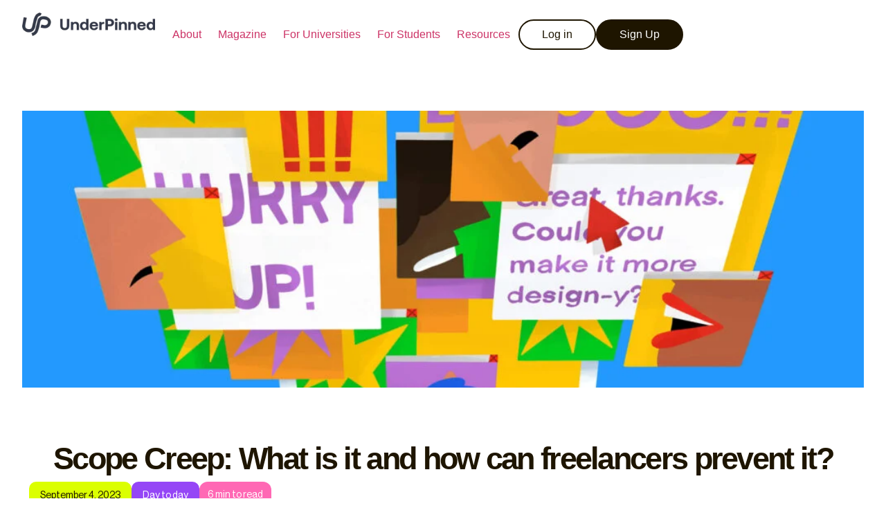

--- FILE ---
content_type: text/html; charset=UTF-8
request_url: https://underpinned.co/scope-creep-what-is-it-and-how-can-freelancers-prevent-it/
body_size: 25316
content:
<!doctype html><html lang="en-US"><head><script data-no-optimize="1">var litespeed_docref=sessionStorage.getItem("litespeed_docref");litespeed_docref&&(Object.defineProperty(document,"referrer",{get:function(){return litespeed_docref}}),sessionStorage.removeItem("litespeed_docref"));</script> <meta charset="UTF-8"><meta name="viewport" content="width=device-width, initial-scale=1"><link rel="profile" href="https://gmpg.org/xfn/11"><meta name='robots' content='index, follow, max-image-preview:large, max-snippet:-1, max-video-preview:-1' /><title>Scope Creep: What is it and how can freelancers prevent it? - Underpinned - Learn to freelance</title><meta name="description" content="As a freelancer, you pursue your passion for a living. While your latest project appeared promising, you&#039;ve noticed it becoming increasingly demanding, with added tasks and challenges." /><link rel="canonical" href="https://underpinned.co/scope-creep-what-is-it-and-how-can-freelancers-prevent-it/" /><meta property="og:locale" content="en_US" /><meta property="og:type" content="article" /><meta property="og:title" content="Scope Creep: What is it and how can freelancers prevent it? - Underpinned - Learn to freelance" /><meta property="og:description" content="As a freelancer, you pursue your passion for a living. While your latest project appeared promising, you&#039;ve noticed it becoming increasingly demanding, with added tasks and challenges." /><meta property="og:url" content="https://underpinned.co/scope-creep-what-is-it-and-how-can-freelancers-prevent-it/" /><meta property="og:site_name" content="Underpinned - Learn to freelance" /><meta property="article:publisher" content="https://facebook.com/UnderPinned/" /><meta property="article:published_time" content="2023-09-04T10:42:02+00:00" /><meta property="article:modified_time" content="2024-02-14T09:50:42+00:00" /><meta property="og:image" content="https://underpinned.co/wp-content/uploads/2023/09/Blog-Header.jpeg" /><meta property="og:image:width" content="2560" /><meta property="og:image:height" content="1440" /><meta property="og:image:type" content="image/jpeg" /><meta name="author" content="admin" /><meta name="twitter:card" content="summary_large_image" /><meta name="twitter:creator" content="@underpinnedapp" /><meta name="twitter:site" content="@underpinnedapp" /><meta name="twitter:label1" content="Written by" /><meta name="twitter:data1" content="admin" /><meta name="twitter:label2" content="Est. reading time" /><meta name="twitter:data2" content="7 minutes" /> <script type="application/ld+json" class="yoast-schema-graph">{"@context":"https://schema.org","@graph":[{"@type":"Article","@id":"https://underpinned.co/scope-creep-what-is-it-and-how-can-freelancers-prevent-it/#article","isPartOf":{"@id":"https://underpinned.co/scope-creep-what-is-it-and-how-can-freelancers-prevent-it/"},"author":{"name":"admin","@id":"https://underpinned.co/#/schema/person/2d927c233592f06abf989f5adcad0d2c"},"headline":"Scope Creep: What is it and how can freelancers prevent it?","datePublished":"2023-09-04T10:42:02+00:00","dateModified":"2024-02-14T09:50:42+00:00","mainEntityOfPage":{"@id":"https://underpinned.co/scope-creep-what-is-it-and-how-can-freelancers-prevent-it/"},"wordCount":1606,"publisher":{"@id":"https://underpinned.co/#organization"},"image":{"@id":"https://underpinned.co/scope-creep-what-is-it-and-how-can-freelancers-prevent-it/#primaryimage"},"thumbnailUrl":"https://underpinned.co/wp-content/uploads/2023/09/Blog-Header.jpeg","articleSection":["Day to day"],"inLanguage":"en-US"},{"@type":"WebPage","@id":"https://underpinned.co/scope-creep-what-is-it-and-how-can-freelancers-prevent-it/","url":"https://underpinned.co/scope-creep-what-is-it-and-how-can-freelancers-prevent-it/","name":"Scope Creep: What is it and how can freelancers prevent it? - Underpinned - Learn to freelance","isPartOf":{"@id":"https://underpinned.co/#website"},"primaryImageOfPage":{"@id":"https://underpinned.co/scope-creep-what-is-it-and-how-can-freelancers-prevent-it/#primaryimage"},"image":{"@id":"https://underpinned.co/scope-creep-what-is-it-and-how-can-freelancers-prevent-it/#primaryimage"},"thumbnailUrl":"https://underpinned.co/wp-content/uploads/2023/09/Blog-Header.jpeg","datePublished":"2023-09-04T10:42:02+00:00","dateModified":"2024-02-14T09:50:42+00:00","description":"As a freelancer, you pursue your passion for a living. While your latest project appeared promising, you've noticed it becoming increasingly demanding, with added tasks and challenges.","breadcrumb":{"@id":"https://underpinned.co/scope-creep-what-is-it-and-how-can-freelancers-prevent-it/#breadcrumb"},"inLanguage":"en-US","potentialAction":[{"@type":"ReadAction","target":["https://underpinned.co/scope-creep-what-is-it-and-how-can-freelancers-prevent-it/"]}]},{"@type":"ImageObject","inLanguage":"en-US","@id":"https://underpinned.co/scope-creep-what-is-it-and-how-can-freelancers-prevent-it/#primaryimage","url":"https://underpinned.co/wp-content/uploads/2023/09/Blog-Header.jpeg","contentUrl":"https://underpinned.co/wp-content/uploads/2023/09/Blog-Header.jpeg","width":2560,"height":1440},{"@type":"BreadcrumbList","@id":"https://underpinned.co/scope-creep-what-is-it-and-how-can-freelancers-prevent-it/#breadcrumb","itemListElement":[{"@type":"ListItem","position":1,"name":"Home","item":"https://underpinned.co/"},{"@type":"ListItem","position":2,"name":"Scope Creep: What is it and how can freelancers prevent it?"}]},{"@type":"WebSite","@id":"https://underpinned.co/#website","url":"https://underpinned.co/","name":"Underpinned - Learn to freelance","description":"","publisher":{"@id":"https://underpinned.co/#organization"},"potentialAction":[{"@type":"SearchAction","target":{"@type":"EntryPoint","urlTemplate":"https://underpinned.co/?s={search_term_string}"},"query-input":"required name=search_term_string"}],"inLanguage":"en-US"},{"@type":"Organization","@id":"https://underpinned.co/#organization","name":"Underpinned - Learn to freelance","url":"https://underpinned.co/","logo":{"@type":"ImageObject","inLanguage":"en-US","@id":"https://underpinned.co/#/schema/logo/image/","url":"https://underpinned.co/wp-content/uploads/2024/01/black_logo_up-1.webp","contentUrl":"https://underpinned.co/wp-content/uploads/2024/01/black_logo_up-1.webp","width":512,"height":102,"caption":"Underpinned - Learn to freelance"},"image":{"@id":"https://underpinned.co/#/schema/logo/image/"},"sameAs":["https://facebook.com/UnderPinned/","https://twitter.com/underpinnedapp","https://www.linkedin.com/company/underpinned","https://www.instagram.com/underpinnedapp/?hl=en"]},{"@type":"Person","@id":"https://underpinned.co/#/schema/person/2d927c233592f06abf989f5adcad0d2c","name":"admin","image":{"@type":"ImageObject","inLanguage":"en-US","@id":"https://underpinned.co/#/schema/person/image/","url":"https://underpinned.co/wp-content/litespeed/avatar/46b9952d6beb89e7fd85fa28da7c6c11.jpg?ver=1768467663","contentUrl":"https://underpinned.co/wp-content/litespeed/avatar/46b9952d6beb89e7fd85fa28da7c6c11.jpg?ver=1768467663","caption":"admin"},"url":"https://underpinned.co/author/admin/"}]}</script> <link rel="alternate" type="application/rss+xml" title="Underpinned - Learn to freelance &raquo; Feed" href="https://underpinned.co/feed/" /><link rel="alternate" type="application/rss+xml" title="Underpinned - Learn to freelance &raquo; Comments Feed" href="https://underpinned.co/comments/feed/" /><link rel="alternate" type="application/rss+xml" title="Underpinned - Learn to freelance &raquo; Scope Creep: What is it and how can freelancers prevent it? Comments Feed" href="https://underpinned.co/scope-creep-what-is-it-and-how-can-freelancers-prevent-it/feed/" /><link data-optimized="2" rel="stylesheet" href="https://underpinned.co/wp-content/litespeed/css/3e034738e96bbd7170db24874b587fb8.css?ver=e11bd" /><link rel="preload" as="image" href="https://underpinned.co/wp-content/uploads/2024/01/black_logo_up-1.webp"><link rel="preload" as="image" href="https://underpinned.co/wp-content/uploads/2023/09/Blog-Header-1024x576.jpeg.webp"><link rel="preload" as="image" href="https://underpinned.co/wp-content/uploads/2024/01/black_logo_up-1.webp"><link rel="preload" as="image" href="https://underpinned.co/wp-content/uploads/2024/01/black_logo_up-1.webp"><link rel="preconnect" href="https://fonts.gstatic.com/" crossorigin><script type="litespeed/javascript" data-src="https://underpinned.co/wp-includes/js/jquery/jquery.min.js" id="jquery-core-js"></script> <link rel="https://api.w.org/" href="https://underpinned.co/wp-json/" /><link rel="alternate" type="application/json" href="https://underpinned.co/wp-json/wp/v2/posts/9476" /><link rel="EditURI" type="application/rsd+xml" title="RSD" href="https://underpinned.co/xmlrpc.php?rsd" /><meta name="generator" content="WordPress 6.4.7" /><link rel='shortlink' href='https://underpinned.co/?p=9476' /><link rel="alternate" type="application/json+oembed" href="https://underpinned.co/wp-json/oembed/1.0/embed?url=https%3A%2F%2Funderpinned.co%2Fscope-creep-what-is-it-and-how-can-freelancers-prevent-it%2F" /><link rel="alternate" type="text/xml+oembed" href="https://underpinned.co/wp-json/oembed/1.0/embed?url=https%3A%2F%2Funderpinned.co%2Fscope-creep-what-is-it-and-how-can-freelancers-prevent-it%2F&#038;format=xml" /><meta name="generator" content="Site Kit by Google 1.121.0" /><meta name="bmi-version" content="1.4.3" /><meta name="description" content="You&#039;re a freelancer, making a living doing what you love. You&#039;ve landed a project that seems promising, but the longer it goes on, the more you feel you’re doing extra work."><meta name="generator" content="Elementor 3.19.2; features: e_optimized_assets_loading, e_optimized_css_loading, e_font_icon_svg, additional_custom_breakpoints, block_editor_assets_optimize, e_image_loading_optimization; settings: css_print_method-external, google_font-enabled, font_display-swap"><link rel="icon" href="https://underpinned.co/wp-content/uploads/2024/01/cropped-logo_black_io-32x32-1.png" sizes="32x32" /><link rel="icon" href="https://underpinned.co/wp-content/uploads/2024/01/cropped-logo_black_io-32x32-1.png" sizes="192x192" /><link rel="apple-touch-icon" href="https://underpinned.co/wp-content/uploads/2024/01/cropped-logo_black_io-32x32-1.png" /><meta name="msapplication-TileImage" content="https://underpinned.co/wp-content/uploads/2024/01/cropped-logo_black_io-32x32-1.png" /><style id="wp-custom-css">#elementor-popup-modal-9581 {
    position: fixed !important;
    background: #fff !important;
    top: 0 !important;
    left: 0 !important;
    bottom: 0 !important;
    right: 0 !important;
    height: 100dvh !important;
    width: 100% !important;
    z-index: 999 !important;
}

#elementor-popup-modal-9581  .dialog-lightbox-close-button {
    position: absolute !important;
    right: 20px !important;
    top: 20px !important;
    z-index:  99 !important;
    color: #121212 !important;
}


#elementor-popup-modal-9581 .dialog-lightbox-close-button svg {
        width: 32px !important;
    height: 32px !important;
}</style></head><body class="post-template-default single single-post postid-9476 single-format-standard elementor-default elementor-kit-9576 elementor-page-9586"><a class="skip-link screen-reader-text" href="#content">Skip to content</a><div data-elementor-type="header" data-elementor-id="9549" class="elementor elementor-9549 elementor-location-header" data-elementor-post-type="elementor_library"><div class="elementor-element elementor-element-2122dded main-navigation e-flex e-con-boxed e-con e-parent" data-id="2122dded" data-element_type="container" data-settings="{&quot;content_width&quot;:&quot;boxed&quot;}" data-core-v316-plus="true"><div class="e-con-inner"><div class="elementor-element elementor-element-52aa974c e-con-full e-flex e-con e-child" data-id="52aa974c" data-element_type="container" data-settings="{&quot;content_width&quot;:&quot;full&quot;}"><div class="elementor-element elementor-element-4134e901 elementor-widget elementor-widget-image" data-id="4134e901" data-element_type="widget" data-widget_type="image.default"><div class="elementor-widget-container">
<a href="https://underpinned.co">
<img fetchpriority="high" width="512" height="102" src="https://underpinned.co/wp-content/uploads/2024/01/black_logo_up-1.webp" class="attachment-large size-large wp-image-9553" alt="up_logo" srcset="https://underpinned.co/wp-content/uploads/2024/01/black_logo_up-1.webp 512w, https://underpinned.co/wp-content/uploads/2024/01/black_logo_up-1-300x60.webp 300w" sizes="(max-width: 512px) 100vw, 512px" decoding="sync"/>								</a></div></div><div class="elementor-element elementor-element-69813e16 elementor-tablet-align-center elementor-hidden-desktop elementor-widget elementor-widget-button" data-id="69813e16" data-element_type="widget" data-widget_type="button.default"><div class="elementor-widget-container"><div class="elementor-button-wrapper">
<a class="elementor-button elementor-button-link elementor-size-xs" href="#elementor-action%3Aaction%3Dpopup%3Aopen%26settings%3DeyJpZCI6Ijk1ODEiLCJ0b2dnbGUiOmZhbHNlfQ%3D%3D">
<span class="elementor-button-content-wrapper">
<span class="elementor-button-icon elementor-align-icon-left">
<svg aria-hidden="true" class="e-font-icon-svg e-fas-bars" viewBox="0 0 448 512" xmlns="http://www.w3.org/2000/svg"><path d="M16 132h416c8.837 0 16-7.163 16-16V76c0-8.837-7.163-16-16-16H16C7.163 60 0 67.163 0 76v40c0 8.837 7.163 16 16 16zm0 160h416c8.837 0 16-7.163 16-16v-40c0-8.837-7.163-16-16-16H16c-8.837 0-16 7.163-16 16v40c0 8.837 7.163 16 16 16zm0 160h416c8.837 0 16-7.163 16-16v-40c0-8.837-7.163-16-16-16H16c-8.837 0-16 7.163-16 16v40c0 8.837 7.163 16 16 16z"></path></svg>			</span>
<span class="elementor-button-text"></span>
</span>
</a></div></div></div></div><div class="elementor-element elementor-element-6597813a elementor-hidden-tablet elementor-hidden-mobile e-con-full e-flex e-con e-child" data-id="6597813a" data-element_type="container" data-settings="{&quot;content_width&quot;:&quot;full&quot;}"><div class="elementor-element elementor-element-6ffacbbe elementor-nav-menu__align-end elementor-nav-menu--stretch main-menu elementor-hidden-tablet elementor-hidden-mobile elementor-nav-menu--dropdown-tablet elementor-nav-menu__text-align-aside elementor-nav-menu--toggle elementor-nav-menu--burger elementor-widget elementor-widget-nav-menu" data-id="6ffacbbe" data-element_type="widget" data-settings="{&quot;full_width&quot;:&quot;stretch&quot;,&quot;layout&quot;:&quot;horizontal&quot;,&quot;submenu_icon&quot;:{&quot;value&quot;:&quot;&lt;svg class=\&quot;e-font-icon-svg e-fas-caret-down\&quot; viewBox=\&quot;0 0 320 512\&quot; xmlns=\&quot;http:\/\/www.w3.org\/2000\/svg\&quot;&gt;&lt;path d=\&quot;M31.3 192h257.3c17.8 0 26.7 21.5 14.1 34.1L174.1 354.8c-7.8 7.8-20.5 7.8-28.3 0L17.2 226.1C4.6 213.5 13.5 192 31.3 192z\&quot;&gt;&lt;\/path&gt;&lt;\/svg&gt;&quot;,&quot;library&quot;:&quot;fa-solid&quot;},&quot;toggle&quot;:&quot;burger&quot;}" data-widget_type="nav-menu.default"><div class="elementor-widget-container"><nav class="elementor-nav-menu--main elementor-nav-menu__container elementor-nav-menu--layout-horizontal e--pointer-underline e--animation-grow"><ul id="menu-1-6ffacbbe" class="elementor-nav-menu"><li class="menu-item menu-item-type-post_type menu-item-object-page menu-item-9858"><a href="https://underpinned.co/about/" class="elementor-item">About</a></li><li class="menu-item menu-item-type-post_type menu-item-object-page menu-item-10237"><a href="https://underpinned.co/magazine/" class="elementor-item">Magazine</a></li><li class="menu-item menu-item-type-custom menu-item-object-custom menu-item-has-children menu-item-9860"><a href="#" class="elementor-item elementor-item-anchor">For Universities</a><ul class="sub-menu elementor-nav-menu--dropdown"><li class="menu-item menu-item-type-post_type menu-item-object-page menu-item-9857"><a href="https://underpinned.co/overview/" class="elementor-sub-item">Overview</a></li><li class="menu-item menu-item-type-post_type menu-item-object-page menu-item-9855"><a href="https://underpinned.co/resources/" class="elementor-sub-item">Resources</a></li></ul></li><li class="menu-item menu-item-type-post_type menu-item-object-page menu-item-9856"><a href="https://underpinned.co/for-students/" class="elementor-item">For Students</a></li><li class="menu-item menu-item-type-post_type menu-item-object-page menu-item-9859"><a href="https://underpinned.co/resources-2/" class="elementor-item">Resources</a></li></ul></nav><div class="elementor-menu-toggle" role="button" tabindex="0" aria-label="Menu Toggle" aria-expanded="false">
<svg aria-hidden="true" role="presentation" class="elementor-menu-toggle__icon--open e-font-icon-svg e-eicon-menu-bar" viewBox="0 0 1000 1000" xmlns="http://www.w3.org/2000/svg"><path d="M104 333H896C929 333 958 304 958 271S929 208 896 208H104C71 208 42 237 42 271S71 333 104 333ZM104 583H896C929 583 958 554 958 521S929 458 896 458H104C71 458 42 487 42 521S71 583 104 583ZM104 833H896C929 833 958 804 958 771S929 708 896 708H104C71 708 42 737 42 771S71 833 104 833Z"></path></svg><svg aria-hidden="true" role="presentation" class="elementor-menu-toggle__icon--close e-font-icon-svg e-eicon-close" viewBox="0 0 1000 1000" xmlns="http://www.w3.org/2000/svg"><path d="M742 167L500 408 258 167C246 154 233 150 217 150 196 150 179 158 167 167 154 179 150 196 150 212 150 229 154 242 171 254L408 500 167 742C138 771 138 800 167 829 196 858 225 858 254 829L496 587 738 829C750 842 767 846 783 846 800 846 817 842 829 829 842 817 846 804 846 783 846 767 842 750 829 737L588 500 833 258C863 229 863 200 833 171 804 137 775 137 742 167Z"></path></svg>			<span class="elementor-screen-only">Menu</span></div><nav class="elementor-nav-menu--dropdown elementor-nav-menu__container" aria-hidden="true"><ul id="menu-2-6ffacbbe" class="elementor-nav-menu"><li class="menu-item menu-item-type-post_type menu-item-object-page menu-item-9858"><a href="https://underpinned.co/about/" class="elementor-item" tabindex="-1">About</a></li><li class="menu-item menu-item-type-post_type menu-item-object-page menu-item-10237"><a href="https://underpinned.co/magazine/" class="elementor-item" tabindex="-1">Magazine</a></li><li class="menu-item menu-item-type-custom menu-item-object-custom menu-item-has-children menu-item-9860"><a href="#" class="elementor-item elementor-item-anchor" tabindex="-1">For Universities</a><ul class="sub-menu elementor-nav-menu--dropdown"><li class="menu-item menu-item-type-post_type menu-item-object-page menu-item-9857"><a href="https://underpinned.co/overview/" class="elementor-sub-item" tabindex="-1">Overview</a></li><li class="menu-item menu-item-type-post_type menu-item-object-page menu-item-9855"><a href="https://underpinned.co/resources/" class="elementor-sub-item" tabindex="-1">Resources</a></li></ul></li><li class="menu-item menu-item-type-post_type menu-item-object-page menu-item-9856"><a href="https://underpinned.co/for-students/" class="elementor-item" tabindex="-1">For Students</a></li><li class="menu-item menu-item-type-post_type menu-item-object-page menu-item-9859"><a href="https://underpinned.co/resources-2/" class="elementor-item" tabindex="-1">Resources</a></li></ul></nav></div></div><div class="elementor-element elementor-element-fafd11b e-con-full elementor-hidden-tablet elementor-hidden-mobile e-flex e-con e-child" data-id="fafd11b" data-element_type="container" data-settings="{&quot;content_width&quot;:&quot;full&quot;}"><div class="elementor-element elementor-element-6e15788a elementor-hidden-mobile elementor-hidden-tablet elementor-widget elementor-widget-button" data-id="6e15788a" data-element_type="widget" data-widget_type="button.default"><div class="elementor-widget-container"><div class="elementor-button-wrapper">
<a class="elementor-button elementor-button-link elementor-size-md" href="https://app.underpinned.com/login">
<span class="elementor-button-content-wrapper">
<span class="elementor-button-text">Log in</span>
</span>
</a></div></div></div><div class="elementor-element elementor-element-6d46193a elementor-hidden-tablet elementor-hidden-mobile elementor-widget__width-initial elementor-widget elementor-widget-button" data-id="6d46193a" data-element_type="widget" data-widget_type="button.default"><div class="elementor-widget-container"><div class="elementor-button-wrapper">
<a class="elementor-button elementor-button-link elementor-size-md" href="https://app.underpinned.com/register">
<span class="elementor-button-content-wrapper">
<span class="elementor-button-text">Sign Up</span>
</span>
</a></div></div></div></div></div></div></div></div><div data-elementor-type="single-post" data-elementor-id="9586" class="elementor elementor-9586 elementor-location-single post-9476 post type-post status-publish format-standard has-post-thumbnail hentry category-day-to-day" data-elementor-post-type="elementor_library"><div class="elementor-element elementor-element-37cc2402 e-flex e-con-boxed e-con e-parent" data-id="37cc2402" data-element_type="container" data-settings="{&quot;content_width&quot;:&quot;boxed&quot;}" data-core-v316-plus="true"><div class="e-con-inner"><div class="elementor-element elementor-element-3823c171 elementor-widget elementor-widget-theme-post-featured-image elementor-widget-image" data-id="3823c171" data-element_type="widget" data-widget_type="theme-post-featured-image.default"><div class="elementor-widget-container">
<img width="800" height="450" src="https://underpinned.co/wp-content/uploads/2023/09/Blog-Header-1024x576.jpeg.webp" class="attachment-large size-large wp-image-9477" alt="" srcset="https://underpinned.co/wp-content/uploads/2023/09/Blog-Header-1024x576.jpeg.webp 1024w, https://underpinned.co/wp-content/uploads/2023/09/Blog-Header-300x169.jpeg.webp 300w, https://underpinned.co/wp-content/uploads/2023/09/Blog-Header-768x432.jpeg.webp 768w, https://underpinned.co/wp-content/uploads/2023/09/Blog-Header-1536x864.jpeg.webp 1536w, https://underpinned.co/wp-content/uploads/2023/09/Blog-Header-2048x1152.jpeg.webp 2048w" sizes="(max-width: 800px) 100vw, 800px" fetchpriority="high" decoding="sync"/></div></div></div></div><div class="elementor-element elementor-element-1cccd3e4 e-flex e-con-boxed e-con e-parent" data-id="1cccd3e4" data-element_type="container" data-settings="{&quot;content_width&quot;:&quot;boxed&quot;}" data-core-v316-plus="true"><div class="e-con-inner"><div class="elementor-element elementor-element-4f54d68a elementor-widget elementor-widget-theme-post-title elementor-page-title elementor-widget-heading" data-id="4f54d68a" data-element_type="widget" data-widget_type="theme-post-title.default"><div class="elementor-widget-container"><h1 class="elementor-heading-title elementor-size-default">Scope Creep: What is it and how can freelancers prevent it?</h1></div></div><div class="elementor-element elementor-element-2c387b1e e-con-full e-flex e-con e-child" data-id="2c387b1e" data-element_type="container" data-settings="{&quot;content_width&quot;:&quot;full&quot;}"><div class="elementor-element elementor-element-28ce94e5 date elementor-widget elementor-widget-post-info" data-id="28ce94e5" data-element_type="widget" data-widget_type="post-info.default"><div class="elementor-widget-container"><ul class="elementor-inline-items elementor-icon-list-items elementor-post-info"><li class="elementor-icon-list-item elementor-repeater-item-cf20221 elementor-inline-item" itemprop="datePublished">
<a href="https://underpinned.co/2023/09/04/">
<span class="elementor-icon-list-text elementor-post-info__item elementor-post-info__item--type-date">
September 4, 2023					</span>
</a></li></ul></div></div><div class="elementor-element elementor-element-5353e70a tags elementor-widget elementor-widget-post-info" data-id="5353e70a" data-element_type="widget" data-widget_type="post-info.default"><div class="elementor-widget-container"><ul class="elementor-inline-items elementor-icon-list-items elementor-post-info"><li class="elementor-icon-list-item elementor-repeater-item-cf20221 elementor-inline-item" itemprop="about">
<span class="elementor-icon-list-text elementor-post-info__item elementor-post-info__item--type-terms">
<span class="elementor-post-info__terms-list">
<span class="elementor-post-info__terms-list-item">Day to day</span>				</span>
</span></li></ul></div></div><div class="elementor-element elementor-element-132f0ea reading-time-1 elementor-widget elementor-widget-shortcode" data-id="132f0ea" data-element_type="widget" data-widget_type="shortcode.default"><div class="elementor-widget-container"><div class="elementor-shortcode"><span class="span-reading-time rt-reading-time"><span class="rt-label rt-prefix"></span> <span class="rt-time"> 6</span> <span class="rt-label rt-postfix"></span></span> min to read</div></div></div></div></div></div><div class="elementor-element elementor-element-2b4ad23b e-flex e-con-boxed e-con e-parent" data-id="2b4ad23b" data-element_type="container" data-settings="{&quot;content_width&quot;:&quot;boxed&quot;}" data-core-v316-plus="true"><div class="e-con-inner"><div class="elementor-element elementor-element-94feb3a elementor-widget elementor-widget-theme-post-content" data-id="94feb3a" data-element_type="widget" data-widget_type="theme-post-content.default"><div class="elementor-widget-container"><p>You&#8217;re a freelancer, making a living doing what you love. You&#8217;ve landed a project that seems promising, but the longer it goes on, the more you feel you’re doing extra work. The client is asking for a little more here, a little more there until suddenly you’re not even making a profit on the project. And you don’t want to say ‘no’ because you want to keep the client, and do whatever it takes to keep them happy.&nbsp;</p><p>Sound familiar? This is the very definition of scope creep (literally, the slow, almost imperceptible creeping growth of your original project scope). Scope creep costs the average UK freelancer approximately £8,000 per year—though we suspect it’s much higher for newer freelancers. But fear not! By learning to identify the signs, communicate effectively, and establish clear project scopes, you can maintain control, stay profitable, and keep your client relationships positive. Get ready to take charge of your freelance journey and protect what matters most: your sanity and profits.</p><div style="color:#0369a1;background-color:#e0f2fe" class="wp-block-roelmagdaleno-callout-block has-text-color has-background"><div><p><strong><em>Note for new freelancers: </em></strong><em>A scope, or scope of work, is a detailed list of everything that is included in the project. It is what the client approves and agrees to by signature (along with a contract). It should not change once the project begins—read on to find out why.</em></p></div></div><p></p><h5 class="wp-block-heading">The True Cost of Scope Creep</h5><p>While it&#8217;s easy to get caught up in the excitement of a new project, it&#8217;s crucial for freelancers to understand the true cost of scope creep. Scope creep goes beyond the obvious drain on time and resources, it also has a significant impact on your mental health and (almost more importantly sometimes) your profits.&nbsp;</p><p>As freelancers, our time is valuable, and when clients continually add new requirements to a project, it can feel like a never-ending battle to keep up. This constant pressure can lead to increased stress, burnout, and a decline in the quality of your work. Not only does this impact your personal life, but it can also tarnish your professional reputation, making it harder to attract future clients.</p><p>Another often overlooked cost of scope creep is the strain it puts on your profitability. As the client&#8217;s demands expand, so does the amount of work you&#8217;re expected to deliver. Yet, these additional tasks are frequently unpaid. The result? Your profits dwindle as you put in more hours without receiving proper compensation. This can lead to financial instability and frustration, ultimately hindering your ability to grow your business and achieve your long-term goals.</p><p>Moreover, scope creep can also impact your ability to take on new projects by eating into your time and resources. As the workload increases due to scope creep, you may find yourself unable to take on new clients or complete other projects. This not only limits your earning potential but also prevents you from diversifying your portfolio and expanding your expertise.</p><h5 class="wp-block-heading"><strong>Spotting the Signs of Scope Creep</strong></h5><p>In order to prevent scope creep, it is crucial to be able to identify the early warning signs. One of the most obvious indicators is when a project starts to grow in complexity or expands beyond the originally agreed-upon scope. This can happen when clients request additional deliverables, features, or changes that were not part of the original scope.&nbsp;</p><p>Another common sign of scope creep is when project timelines begin to extend beyond the agreed-upon deadlines. This can occur when clients continuously request revisions or multiple rounds of feedback, resulting in delays that impact not only your schedule but also your ability to take on other projects.&nbsp;</p><p>Watch out for any requests that go beyond the initial scope without proper compensation or adjustments to the project budget. For example, if a client asks you to complete additional work that was not part of the original agreement but does not offer any additional compensation, it counts as scope creep.&nbsp;</p><p>If you notice that the volume and frequency of client requests are increasing significantly, it could be an indication of scope creep. While it&#8217;s important to be responsive and accommodating to client needs, it&#8217;s equally important to recognize when requests start to exceed the boundaries of the project&#8217;s scope.&nbsp;</p><p>Lastly, pay attention to any changes in the level of client involvement. If a client starts to become more hands-on, requesting constant updates or demanding changes that were not initially discussed, it may be a sign that the project is veering off track and expanding beyond the original scope.&nbsp;</p><p>Understanding and recognizing these red flags enables you to take proactive steps in managing scope creep and setting boundaries to maintain the integrity of your work. With this awareness, you can now explore effective communication strategies to set clear expectations and avoid scope creep pitfalls altogether.</p><h5 class="wp-block-heading"><strong>The key to avoiding scope creep: an air-tight scope &amp; better communication</strong></h5><p>Effective communication is paramount in preventing scope creep. Scheduling regular check-ins and promptly responding to client inquiries and clarifying any ambiguities will prevent misunderstandings.&nbsp;</p><p>This starts at the beginning of the project, before anything has even been agreed. Clearly define what is included in the project scope and assertively communicate any limitations (e.g. what is <em>not </em>included). Using UnderPinned’s Scope of Work, you can clearly outline what you plan to deliver, what it costs, and start from a point of understanding that the client signs and agrees to before any work begins.</p><p>You can send it to the potential client directly through the app, and their signature on the scope of work is legally binding. This also gives you a very clear and established document to return to if ever there are doubts as to what will be delivered.&nbsp;</p><h5 class="wp-block-heading"><strong>How to Address Scope Creep: A script</strong></h5><p>Many of us already have the skills to notice when scope creep is happening to us, but may not have the communication tools or confidence to communicate it. It’s important to be confident in discussing additional costs or extended timelines, to ensure your clients understand the impact of expanding the project beyond its original scope.</p><p>Here are some phrases you can use in a few different scenarios where scope creep is an issue:</p><ol class="magazine-ol"><li>The client has directly asked for a deliverable that is not included in the initial Scope of Work
<br>
<i>We can absolutely add that to the project. It would increase the budget by £550. Would you like me to send an updated scope of work?</i></li>
<br><li>You and the client both agree something additional is needed, but it is not in the Scope of Work <br>
<i>It makes sense to add this to the project, but since it wasn’t originally included we will need to look at the budget again or consider replacing something in the scope with this instead. Can we have a quick call to make this decision together?</i></li>
<br><li>It doesn’t seem deliberate but the client seems unaware of what is included and what is not. <br>
<i>These are great ideas! However, I do want to keep us on track and refer back to our original scope of work. This is what is included in the project. If there is additional budget, we can absolutely factor in these new ideas. Let me know if you’d like me to provide an updated scope of work to reflect these changes.</i></li>
<br><li>The client has directly asked for a deliverable that is not included in the initial Scope of Work
<br>
<i>I think we need to have a quick check-in on the scope of this project and where we are headed. Some of these requests are outside of the approved scope, so we’ll need to address this with an updated budget. Let’s discuss which are crucial to the project so that I can properly scope for the additional deliverables.</i></li></ol>
<br><p></p><p>Another valuable tip is to establish a change request process. This process should outline how clients can request changes to the project scope and how those changes will be assessed and approved. Implementing this procedure allows you to maintain control over your workload and ensures that any changes are properly evaluated before being incorporated into the project.&nbsp;</p><p>You should also track your time and expenses religiously. Yes, I know the idea of punching a clock is exactly the opposite of how you imagined your freelance life going, but the only way to know if your projects are profitable, if your rates are accurate and if you have sufficient resources is to understand what it takes for you to deliver everything you’ve sold your clients. Use time tracking to monitor the progress of your projects and ensure that you are adequately compensated for your work. By keeping a close eye on your time and expenses, you can identify any instances of scope creep early on and address them quickly. This data can also help you make informed decisions about pricing and project estimates in the future, further safeguarding your profits.</p><p>There will always be clients and situations that you feel warrant going the extra mile and delivering a little more than what was agreed upon. This should <em>always </em>be at your discretion and should be something you remain in control of. Remember, when it comes to scope creep, not only is your mental well-being on the line, but your financial stability too. Embrace these strategies, stay focused, profitable, and in control. As Winston Churchill once said, &#8220;Plans are of little importance, but planning is essential.&#8221; So plan, prepare, and protect yourself from the perils of scope creep.</p></div></div></div></div><div class="elementor-element elementor-element-a5773ce e-flex e-con-boxed e-con e-parent" data-id="a5773ce" data-element_type="container" data-settings="{&quot;content_width&quot;:&quot;boxed&quot;}" data-core-v316-plus="true"><div class="e-con-inner"><div class="elementor-element elementor-element-ab636b2 not-sure-heading elementor-widget elementor-widget-heading" data-id="ab636b2" data-element_type="widget" data-widget_type="heading.default"><div class="elementor-widget-container"><h1 class="elementor-heading-title elementor-size-default">More like this...</h1></div></div><div class="elementor-element elementor-element-55539eb e-flex e-con-boxed e-con e-child" data-id="55539eb" data-element_type="container" data-settings="{&quot;content_width&quot;:&quot;boxed&quot;}"><div class="e-con-inner"><div class="elementor-element elementor-element-479ffd6 elementor-grid-3 elementor-grid-tablet-2 elementor-grid-mobile-1 elementor-widget elementor-widget-loop-grid" data-id="479ffd6" data-element_type="widget" data-settings="{&quot;template_id&quot;:&quot;9590&quot;,&quot;_skin&quot;:&quot;post&quot;,&quot;columns&quot;:&quot;3&quot;,&quot;columns_tablet&quot;:&quot;2&quot;,&quot;columns_mobile&quot;:&quot;1&quot;,&quot;edit_handle_selector&quot;:&quot;[data-elementor-type=\&quot;loop-item\&quot;]&quot;,&quot;row_gap&quot;:{&quot;unit&quot;:&quot;px&quot;,&quot;size&quot;:&quot;&quot;,&quot;sizes&quot;:[]},&quot;row_gap_tablet&quot;:{&quot;unit&quot;:&quot;px&quot;,&quot;size&quot;:&quot;&quot;,&quot;sizes&quot;:[]},&quot;row_gap_mobile&quot;:{&quot;unit&quot;:&quot;px&quot;,&quot;size&quot;:&quot;&quot;,&quot;sizes&quot;:[]}}" data-widget_type="loop-grid.post"><div class="elementor-widget-container"><div class="elementor-loop-container elementor-grid"><div data-elementor-type="loop-item" data-elementor-id="9590" class="elementor elementor-9590 e-loop-item e-loop-item-9542 post-9542 post type-post status-publish format-standard has-post-thumbnail hentry category-day-to-day" data-elementor-post-type="elementor_library" data-custom-edit-handle="1"><div class="elementor-element elementor-element-6a235145 e-flex e-con-boxed e-con e-parent" data-id="6a235145" data-element_type="container" data-settings="{&quot;content_width&quot;:&quot;boxed&quot;}" data-core-v316-plus="true"><div class="e-con-inner"><div class="elementor-element elementor-element-18a2a1d6 elementor-widget elementor-widget-theme-post-featured-image elementor-widget-image" data-id="18a2a1d6" data-element_type="widget" data-widget_type="theme-post-featured-image.default"><div class="elementor-widget-container">
<a href="https://underpinned.co/my-friend-stole-my-business-and-other-freelance-horror-stories/">
<img data-lazyloaded="1" src="[data-uri]" width="800" height="450" data-src="https://underpinned.co/wp-content/uploads/2023/10/Banner-1024x576.jpeg.webp" class="attachment-large size-large wp-image-9543" alt="post banner illustrated" data-srcset="https://underpinned.co/wp-content/uploads/2023/10/Banner-1024x576.jpeg.webp 1024w, https://underpinned.co/wp-content/uploads/2023/10/Banner-300x169.jpeg.webp 300w, https://underpinned.co/wp-content/uploads/2023/10/Banner-768x432.jpeg.webp 768w, https://underpinned.co/wp-content/uploads/2023/10/Banner-1536x864.jpeg.webp 1536w, https://underpinned.co/wp-content/uploads/2023/10/Banner.jpeg.webp 1600w" data-sizes="(max-width: 800px) 100vw, 800px" />								</a></div></div><div class="elementor-element elementor-element-23e2547 e-flex e-con-boxed e-con e-child" data-id="23e2547" data-element_type="container" data-settings="{&quot;content_width&quot;:&quot;boxed&quot;}"><div class="e-con-inner"><div class="elementor-element elementor-element-5ef8077 e-flex e-con-boxed e-con e-child" data-id="5ef8077" data-element_type="container" data-settings="{&quot;content_width&quot;:&quot;boxed&quot;}"><div class="e-con-inner"><div class="elementor-element elementor-element-1277f6ce elementor-align-left sector-chip elementor-widget elementor-widget-post-info" data-id="1277f6ce" data-element_type="widget" data-widget_type="post-info.default"><div class="elementor-widget-container"><ul class="elementor-inline-items elementor-icon-list-items elementor-post-info"><li class="elementor-icon-list-item elementor-repeater-item-925d2df elementor-inline-item" itemprop="about">
<span class="elementor-icon-list-text elementor-post-info__item elementor-post-info__item--type-terms">
<span class="elementor-post-info__terms-list">
<a href="https://underpinned.co/category/day-to-day/" class="elementor-post-info__terms-list-item">Day to day</a>				</span>
</span></li></ul></div></div><div class="elementor-element elementor-element-f95f9a7 reading-time elementor-widget elementor-widget-shortcode" data-id="f95f9a7" data-element_type="widget" data-widget_type="shortcode.default"><div class="elementor-widget-container"><div class="elementor-shortcode"><span class="span-reading-time rt-reading-time"><span class="rt-label rt-prefix"></span> <span class="rt-time"> 5</span> <span class="rt-label rt-postfix"></span></span> min to read</div></div></div></div></div></div></div><div class="elementor-element elementor-element-1f7de664 elementor-widget elementor-widget-theme-post-title elementor-page-title elementor-widget-heading" data-id="1f7de664" data-element_type="widget" data-widget_type="theme-post-title.default"><div class="elementor-widget-container"><h3 class="elementor-heading-title elementor-size-default"><a href="https://underpinned.co/my-friend-stole-my-business-and-other-freelance-horror-stories/">“My friend stole my business” and other freelance horror stories</a></h3></div></div></div></div></div><div data-elementor-type="loop-item" data-elementor-id="9590" class="elementor elementor-9590 e-loop-item e-loop-item-9515 post-9515 post type-post status-publish format-standard has-post-thumbnail hentry category-careers" data-elementor-post-type="elementor_library" data-custom-edit-handle="1"><div class="elementor-element elementor-element-6a235145 e-flex e-con-boxed e-con e-parent" data-id="6a235145" data-element_type="container" data-settings="{&quot;content_width&quot;:&quot;boxed&quot;}" data-core-v316-plus="true"><div class="e-con-inner"><div class="elementor-element elementor-element-18a2a1d6 elementor-widget elementor-widget-theme-post-featured-image elementor-widget-image" data-id="18a2a1d6" data-element_type="widget" data-widget_type="theme-post-featured-image.default"><div class="elementor-widget-container">
<a href="https://underpinned.co/what-is-scaling/">
<img data-lazyloaded="1" src="[data-uri]" loading="lazy" width="800" height="450" data-src="https://underpinned.co/wp-content/uploads/2023/10/Header-1024x576.jpeg.webp" class="attachment-large size-large wp-image-9516" alt="" data-srcset="https://underpinned.co/wp-content/uploads/2023/10/Header-1024x576.jpeg.webp 1024w, https://underpinned.co/wp-content/uploads/2023/10/Header-300x169.jpeg.webp 300w, https://underpinned.co/wp-content/uploads/2023/10/Header-768x432.jpeg.webp 768w, https://underpinned.co/wp-content/uploads/2023/10/Header-1536x864.jpeg.webp 1536w, https://underpinned.co/wp-content/uploads/2023/10/Header.jpeg.webp 1600w" data-sizes="(max-width: 800px) 100vw, 800px" />								</a></div></div><div class="elementor-element elementor-element-23e2547 e-flex e-con-boxed e-con e-child" data-id="23e2547" data-element_type="container" data-settings="{&quot;content_width&quot;:&quot;boxed&quot;}"><div class="e-con-inner"><div class="elementor-element elementor-element-5ef8077 e-flex e-con-boxed e-con e-child" data-id="5ef8077" data-element_type="container" data-settings="{&quot;content_width&quot;:&quot;boxed&quot;}"><div class="e-con-inner"><div class="elementor-element elementor-element-1277f6ce elementor-align-left sector-chip elementor-widget elementor-widget-post-info" data-id="1277f6ce" data-element_type="widget" data-widget_type="post-info.default"><div class="elementor-widget-container"><ul class="elementor-inline-items elementor-icon-list-items elementor-post-info"><li class="elementor-icon-list-item elementor-repeater-item-925d2df elementor-inline-item" itemprop="about">
<span class="elementor-icon-list-text elementor-post-info__item elementor-post-info__item--type-terms">
<span class="elementor-post-info__terms-list">
<a href="https://underpinned.co/category/careers/" class="elementor-post-info__terms-list-item">Careers</a>				</span>
</span></li></ul></div></div><div class="elementor-element elementor-element-f95f9a7 reading-time elementor-widget elementor-widget-shortcode" data-id="f95f9a7" data-element_type="widget" data-widget_type="shortcode.default"><div class="elementor-widget-container"><div class="elementor-shortcode"><span class="span-reading-time rt-reading-time"><span class="rt-label rt-prefix"></span> <span class="rt-time"> 6</span> <span class="rt-label rt-postfix"></span></span> min to read</div></div></div></div></div></div></div><div class="elementor-element elementor-element-1f7de664 elementor-widget elementor-widget-theme-post-title elementor-page-title elementor-widget-heading" data-id="1f7de664" data-element_type="widget" data-widget_type="theme-post-title.default"><div class="elementor-widget-container"><h3 class="elementor-heading-title elementor-size-default"><a href="https://underpinned.co/what-is-scaling/">What is scaling</a></h3></div></div></div></div></div><div data-elementor-type="loop-item" data-elementor-id="9590" class="elementor elementor-9590 e-loop-item e-loop-item-9480 post-9480 post type-post status-publish format-standard has-post-thumbnail hentry category-day-to-day" data-elementor-post-type="elementor_library" data-custom-edit-handle="1"><div class="elementor-element elementor-element-6a235145 e-flex e-con-boxed e-con e-parent" data-id="6a235145" data-element_type="container" data-settings="{&quot;content_width&quot;:&quot;boxed&quot;}" data-core-v316-plus="true"><div class="e-con-inner"><div class="elementor-element elementor-element-18a2a1d6 elementor-widget elementor-widget-theme-post-featured-image elementor-widget-image" data-id="18a2a1d6" data-element_type="widget" data-widget_type="theme-post-featured-image.default"><div class="elementor-widget-container">
<a href="https://underpinned.co/the-best-time-tracking-apps-for-freelancers/">
<img data-lazyloaded="1" src="[data-uri]" loading="lazy" width="800" height="450" data-src="https://underpinned.co/wp-content/uploads/2023/09/Blog-Header-1-1024x576.jpeg.webp" class="attachment-large size-large wp-image-9482" alt="" data-srcset="https://underpinned.co/wp-content/uploads/2023/09/Blog-Header-1-1024x576.jpeg.webp 1024w, https://underpinned.co/wp-content/uploads/2023/09/Blog-Header-1-300x169.jpeg.webp 300w, https://underpinned.co/wp-content/uploads/2023/09/Blog-Header-1-768x432.jpeg.webp 768w, https://underpinned.co/wp-content/uploads/2023/09/Blog-Header-1-1536x864.jpeg.webp 1536w, https://underpinned.co/wp-content/uploads/2023/09/Blog-Header-1-2048x1152.jpeg.webp 2048w" data-sizes="(max-width: 800px) 100vw, 800px" />								</a></div></div><div class="elementor-element elementor-element-23e2547 e-flex e-con-boxed e-con e-child" data-id="23e2547" data-element_type="container" data-settings="{&quot;content_width&quot;:&quot;boxed&quot;}"><div class="e-con-inner"><div class="elementor-element elementor-element-5ef8077 e-flex e-con-boxed e-con e-child" data-id="5ef8077" data-element_type="container" data-settings="{&quot;content_width&quot;:&quot;boxed&quot;}"><div class="e-con-inner"><div class="elementor-element elementor-element-1277f6ce elementor-align-left sector-chip elementor-widget elementor-widget-post-info" data-id="1277f6ce" data-element_type="widget" data-widget_type="post-info.default"><div class="elementor-widget-container"><ul class="elementor-inline-items elementor-icon-list-items elementor-post-info"><li class="elementor-icon-list-item elementor-repeater-item-925d2df elementor-inline-item" itemprop="about">
<span class="elementor-icon-list-text elementor-post-info__item elementor-post-info__item--type-terms">
<span class="elementor-post-info__terms-list">
<a href="https://underpinned.co/category/day-to-day/" class="elementor-post-info__terms-list-item">Day to day</a>				</span>
</span></li></ul></div></div><div class="elementor-element elementor-element-f95f9a7 reading-time elementor-widget elementor-widget-shortcode" data-id="f95f9a7" data-element_type="widget" data-widget_type="shortcode.default"><div class="elementor-widget-container"><div class="elementor-shortcode"><span class="span-reading-time rt-reading-time"><span class="rt-label rt-prefix"></span> <span class="rt-time"> 5</span> <span class="rt-label rt-postfix"></span></span> min to read</div></div></div></div></div></div></div><div class="elementor-element elementor-element-1f7de664 elementor-widget elementor-widget-theme-post-title elementor-page-title elementor-widget-heading" data-id="1f7de664" data-element_type="widget" data-widget_type="theme-post-title.default"><div class="elementor-widget-container"><h3 class="elementor-heading-title elementor-size-default"><a href="https://underpinned.co/the-best-time-tracking-apps-for-freelancers/">The Best Time Tracking Apps for Freelancers</a></h3></div></div></div></div></div></div></div></div></div></div></div></div></div><div data-elementor-type="footer" data-elementor-id="9588" class="elementor elementor-9588 elementor-location-footer" data-elementor-post-type="elementor_library"><div class="elementor-element elementor-element-48a44ba3 e-flex e-con-boxed e-con e-parent" data-id="48a44ba3" data-element_type="container" data-settings="{&quot;background_background&quot;:&quot;classic&quot;,&quot;content_width&quot;:&quot;boxed&quot;}" data-core-v316-plus="true"><div class="e-con-inner"><div class="elementor-element elementor-element-162c930a e-con-full e-flex e-con e-child" data-id="162c930a" data-element_type="container" data-settings="{&quot;content_width&quot;:&quot;full&quot;}"><div class="elementor-element elementor-element-5a89cbff e-flex e-con-boxed e-con e-child" data-id="5a89cbff" data-element_type="container" data-settings="{&quot;content_width&quot;:&quot;boxed&quot;}"><div class="e-con-inner"><div class="elementor-element elementor-element-2418a0f9 elementor-widget elementor-widget-image" data-id="2418a0f9" data-element_type="widget" data-widget_type="image.default"><div class="elementor-widget-container">
<img fetchpriority="high" width="512" height="102" src="https://underpinned.co/wp-content/uploads/2024/01/black_logo_up-1.webp" class="attachment-large size-large wp-image-9553" alt="up_logo" srcset="https://underpinned.co/wp-content/uploads/2024/01/black_logo_up-1.webp 512w, https://underpinned.co/wp-content/uploads/2024/01/black_logo_up-1-300x60.webp 300w" sizes="(max-width: 512px) 100vw, 512px" decoding="sync"decoding="sync"/></div></div></div></div><div class="elementor-element elementor-element-731ef52 e-flex e-con-boxed e-con e-child" data-id="731ef52" data-element_type="container" data-settings="{&quot;content_width&quot;:&quot;boxed&quot;}"><div class="e-con-inner"><div class="elementor-element elementor-element-15f2d95 elementor-shape-circle e-grid-align-right e-grid-align-mobile-center elementor-grid-0 elementor-widget elementor-widget-social-icons" data-id="15f2d95" data-element_type="widget" data-widget_type="social-icons.default"><div class="elementor-widget-container"><div class="elementor-social-icons-wrapper elementor-grid">
<span class="elementor-grid-item">
<a class="elementor-icon elementor-social-icon elementor-social-icon-facebook elementor-animation-grow elementor-repeater-item-60a3e5e" href="https://facebook.com/UnderPinned/" target="_blank">
<span class="elementor-screen-only">Facebook</span>
<svg class="e-font-icon-svg e-fab-facebook" viewBox="0 0 512 512" xmlns="http://www.w3.org/2000/svg"><path d="M504 256C504 119 393 8 256 8S8 119 8 256c0 123.78 90.69 226.38 209.25 245V327.69h-63V256h63v-54.64c0-62.15 37-96.48 93.67-96.48 27.14 0 55.52 4.84 55.52 4.84v61h-31.28c-30.8 0-40.41 19.12-40.41 38.73V256h68.78l-11 71.69h-57.78V501C413.31 482.38 504 379.78 504 256z"></path></svg>					</a>
</span>
<span class="elementor-grid-item">
<a class="elementor-icon elementor-social-icon elementor-social-icon- elementor-animation-grow elementor-repeater-item-89d4f6b" href="https://twitter.com/underpinnedapp" target="_blank">
<span class="elementor-screen-only"></span>
<svg xmlns="http://www.w3.org/2000/svg" fill-rule="evenodd" clip-rule="evenodd" viewBox="0 0 512 462.799"><path fill="#ffffff" fill-rule="nonzero" d="M403.229 0h78.506L310.219 196.04 512 462.799H354.002L230.261 301.007 88.669 462.799h-78.56l183.455-209.683L0 0h161.999l111.856 147.88L403.229 0zm-27.556 415.805h43.505L138.363 44.527h-46.68l283.99 371.278z"></path></svg>					</a>
</span>
<span class="elementor-grid-item">
<a class="elementor-icon elementor-social-icon elementor-social-icon-youtube elementor-animation-grow elementor-repeater-item-e0f6ac1" href="https://www.youtube.com/channel/UCstk9SwaMIqaRZBTyyG347w" target="_blank">
<span class="elementor-screen-only">Youtube</span>
<svg class="e-font-icon-svg e-fab-youtube" viewBox="0 0 576 512" xmlns="http://www.w3.org/2000/svg"><path d="M549.655 124.083c-6.281-23.65-24.787-42.276-48.284-48.597C458.781 64 288 64 288 64S117.22 64 74.629 75.486c-23.497 6.322-42.003 24.947-48.284 48.597-11.412 42.867-11.412 132.305-11.412 132.305s0 89.438 11.412 132.305c6.281 23.65 24.787 41.5 48.284 47.821C117.22 448 288 448 288 448s170.78 0 213.371-11.486c23.497-6.321 42.003-24.171 48.284-47.821 11.412-42.867 11.412-132.305 11.412-132.305s0-89.438-11.412-132.305zm-317.51 213.508V175.185l142.739 81.205-142.739 81.201z"></path></svg>					</a>
</span>
<span class="elementor-grid-item">
<a class="elementor-icon elementor-social-icon elementor-social-icon-linkedin elementor-animation-grow elementor-repeater-item-0da0c7e" href="https://www.linkedin.com/company/underpinned" target="_blank">
<span class="elementor-screen-only">Linkedin</span>
<svg class="e-font-icon-svg e-fab-linkedin" viewBox="0 0 448 512" xmlns="http://www.w3.org/2000/svg"><path d="M416 32H31.9C14.3 32 0 46.5 0 64.3v383.4C0 465.5 14.3 480 31.9 480H416c17.6 0 32-14.5 32-32.3V64.3c0-17.8-14.4-32.3-32-32.3zM135.4 416H69V202.2h66.5V416zm-33.2-243c-21.3 0-38.5-17.3-38.5-38.5S80.9 96 102.2 96c21.2 0 38.5 17.3 38.5 38.5 0 21.3-17.2 38.5-38.5 38.5zm282.1 243h-66.4V312c0-24.8-.5-56.7-34.5-56.7-34.6 0-39.9 27-39.9 54.9V416h-66.4V202.2h63.7v29.2h.9c8.9-16.8 30.6-34.5 62.9-34.5 67.2 0 79.7 44.3 79.7 101.9V416z"></path></svg>					</a>
</span>
<span class="elementor-grid-item">
<a class="elementor-icon elementor-social-icon elementor-social-icon-instagram elementor-animation-grow elementor-repeater-item-5564ca0" href="https://www.instagram.com/underpinnedapp/?hl=en" target="_blank">
<span class="elementor-screen-only">Instagram</span>
<svg class="e-font-icon-svg e-fab-instagram" viewBox="0 0 448 512" xmlns="http://www.w3.org/2000/svg"><path d="M224.1 141c-63.6 0-114.9 51.3-114.9 114.9s51.3 114.9 114.9 114.9S339 319.5 339 255.9 287.7 141 224.1 141zm0 189.6c-41.1 0-74.7-33.5-74.7-74.7s33.5-74.7 74.7-74.7 74.7 33.5 74.7 74.7-33.6 74.7-74.7 74.7zm146.4-194.3c0 14.9-12 26.8-26.8 26.8-14.9 0-26.8-12-26.8-26.8s12-26.8 26.8-26.8 26.8 12 26.8 26.8zm76.1 27.2c-1.7-35.9-9.9-67.7-36.2-93.9-26.2-26.2-58-34.4-93.9-36.2-37-2.1-147.9-2.1-184.9 0-35.8 1.7-67.6 9.9-93.9 36.1s-34.4 58-36.2 93.9c-2.1 37-2.1 147.9 0 184.9 1.7 35.9 9.9 67.7 36.2 93.9s58 34.4 93.9 36.2c37 2.1 147.9 2.1 184.9 0 35.9-1.7 67.7-9.9 93.9-36.2 26.2-26.2 34.4-58 36.2-93.9 2.1-37 2.1-147.8 0-184.8zM398.8 388c-7.8 19.6-22.9 34.7-42.6 42.6-29.5 11.7-99.5 9-132.1 9s-102.7 2.6-132.1-9c-19.6-7.8-34.7-22.9-42.6-42.6-11.7-29.5-9-99.5-9-132.1s-2.6-102.7 9-132.1c7.8-19.6 22.9-34.7 42.6-42.6 29.5-11.7 99.5-9 132.1-9s102.7-2.6 132.1 9c19.6 7.8 34.7 22.9 42.6 42.6 11.7 29.5 9 99.5 9 132.1s2.7 102.7-9 132.1z"></path></svg>					</a>
</span></div></div></div></div></div></div><div class="elementor-element elementor-element-3dff42f0 elementor-widget-divider--view-line elementor-widget elementor-widget-divider" data-id="3dff42f0" data-element_type="widget" data-widget_type="divider.default"><div class="elementor-widget-container"><div class="elementor-divider">
<span class="elementor-divider-separator">
</span></div></div></div><div class="elementor-element elementor-element-6537e796 e-con-full e-flex e-con e-child" data-id="6537e796" data-element_type="container" data-settings="{&quot;content_width&quot;:&quot;full&quot;}"><div class="elementor-element elementor-element-37fd2832 e-con-full e-flex e-con e-child" data-id="37fd2832" data-element_type="container" data-settings="{&quot;content_width&quot;:&quot;full&quot;}"><div class="elementor-element elementor-element-7b4d5d3a elementor-widget elementor-widget-heading" data-id="7b4d5d3a" data-element_type="widget" data-widget_type="heading.default"><div class="elementor-widget-container">
<span class="elementor-heading-title elementor-size-default"><a href="https://www.underpinned.com/terms-and-conditions/">Terms and Conditions</a></span></div></div><div class="elementor-element elementor-element-2a316808 elementor-widget elementor-widget-heading" data-id="2a316808" data-element_type="widget" data-widget_type="heading.default"><div class="elementor-widget-container">
<span class="elementor-heading-title elementor-size-default"><a href="https://www.underpinned.com/privacy-policy/">Privacy Policy</a></span></div></div></div><div class="elementor-element elementor-element-732aa2ae e-flex e-con-boxed e-con e-child" data-id="732aa2ae" data-element_type="container" data-settings="{&quot;content_width&quot;:&quot;boxed&quot;}"><div class="e-con-inner"><div class="elementor-element elementor-element-6ea8adfd elementor-widget elementor-widget-heading" data-id="6ea8adfd" data-element_type="widget" data-widget_type="heading.default"><div class="elementor-widget-container">
<span class="elementor-heading-title elementor-size-default">© 2022 UnderPinned. All rights reserved</span></div></div></div></div></div></div></div></div><div data-elementor-type="popup" data-elementor-id="9581" class="elementor elementor-9581 elementor-location-popup" data-elementor-settings="{&quot;prevent_scroll&quot;:&quot;yes&quot;,&quot;classes&quot;:&quot;navigation-mobile&quot;,&quot;a11y_navigation&quot;:&quot;yes&quot;,&quot;timing&quot;:{&quot;devices_devices&quot;:[&quot;mobile&quot;,&quot;tablet&quot;],&quot;devices&quot;:&quot;yes&quot;}}" data-elementor-post-type="elementor_library"><div class="elementor-element elementor-element-3eff2adc e-flex e-con-boxed e-con e-parent" data-id="3eff2adc" data-element_type="container" data-settings="{&quot;content_width&quot;:&quot;boxed&quot;}" data-no-optimize="" data-core-v316-plus="true"><div class="e-con-inner"><div class="elementor-element elementor-element-3406fd8 e-flex e-con-boxed e-con e-child" data-id="3406fd8" data-element_type="container" data-settings="{&quot;content_width&quot;:&quot;boxed&quot;}"><div class="e-con-inner"><div class="elementor-element elementor-element-1e903602 elementor-widget elementor-widget-image" data-id="1e903602" data-element_type="widget" data-widget_type="image.default"><div class="elementor-widget-container">
<img fetchpriority="high" width="512" height="102" src="https://underpinned.co/wp-content/uploads/2024/01/black_logo_up-1.webp" class="attachment-large size-large wp-image-9553" alt="up_logo" srcset="https://underpinned.co/wp-content/uploads/2024/01/black_logo_up-1.webp 512w, https://underpinned.co/wp-content/uploads/2024/01/black_logo_up-1-300x60.webp 300w" sizes="(max-width: 512px) 100vw, 512px" decoding="sync"decoding="sync"/></div></div><div class="elementor-element elementor-element-497c638d elementor-nav-menu__align-start mobile-menu elementor-nav-menu--dropdown-tablet elementor-nav-menu__text-align-aside elementor-widget elementor-widget-nav-menu" data-id="497c638d" data-element_type="widget" data-settings="{&quot;layout&quot;:&quot;horizontal&quot;,&quot;submenu_icon&quot;:{&quot;value&quot;:&quot;&lt;svg class=\&quot;e-font-icon-svg e-fas-caret-down\&quot; viewBox=\&quot;0 0 320 512\&quot; xmlns=\&quot;http:\/\/www.w3.org\/2000\/svg\&quot;&gt;&lt;path d=\&quot;M31.3 192h257.3c17.8 0 26.7 21.5 14.1 34.1L174.1 354.8c-7.8 7.8-20.5 7.8-28.3 0L17.2 226.1C4.6 213.5 13.5 192 31.3 192z\&quot;&gt;&lt;\/path&gt;&lt;\/svg&gt;&quot;,&quot;library&quot;:&quot;fa-solid&quot;}}" data-widget_type="nav-menu.default"><div class="elementor-widget-container"><nav class="elementor-nav-menu--main elementor-nav-menu__container elementor-nav-menu--layout-horizontal e--pointer-underline e--animation-slide"><ul id="menu-1-497c638d" class="elementor-nav-menu"><li class="menu-item menu-item-type-custom menu-item-object-custom menu-item-9861"><a href="#" class="elementor-item elementor-item-anchor">Home</a></li><li class="menu-item menu-item-type-post_type menu-item-object-page menu-item-9862"><a href="https://underpinned.co/about/" class="elementor-item">About</a></li><li class="menu-item menu-item-type-post_type menu-item-object-page menu-item-10238"><a href="https://underpinned.co/magazine/" class="elementor-item">Magazine</a></li><li class="menu-item menu-item-type-custom menu-item-object-custom menu-item-has-children menu-item-9863"><a href="#" class="elementor-item elementor-item-anchor">For Universities</a><ul class="sub-menu elementor-nav-menu--dropdown"><li class="menu-item menu-item-type-post_type menu-item-object-page menu-item-9866"><a href="https://underpinned.co/resources-2/" class="elementor-sub-item">Resources</a></li><li class="menu-item menu-item-type-post_type menu-item-object-page menu-item-9867"><a href="https://underpinned.co/overview/" class="elementor-sub-item">Overview</a></li></ul></li><li class="menu-item menu-item-type-post_type menu-item-object-page menu-item-9864"><a href="https://underpinned.co/for-students/" class="elementor-item">For Students</a></li><li class="menu-item menu-item-type-post_type menu-item-object-page menu-item-9865"><a href="https://underpinned.co/resources/" class="elementor-item">Resources</a></li></ul></nav><nav class="elementor-nav-menu--dropdown elementor-nav-menu__container" aria-hidden="true"><ul id="menu-2-497c638d" class="elementor-nav-menu"><li class="menu-item menu-item-type-custom menu-item-object-custom menu-item-9861"><a href="#" class="elementor-item elementor-item-anchor" tabindex="-1">Home</a></li><li class="menu-item menu-item-type-post_type menu-item-object-page menu-item-9862"><a href="https://underpinned.co/about/" class="elementor-item" tabindex="-1">About</a></li><li class="menu-item menu-item-type-post_type menu-item-object-page menu-item-10238"><a href="https://underpinned.co/magazine/" class="elementor-item" tabindex="-1">Magazine</a></li><li class="menu-item menu-item-type-custom menu-item-object-custom menu-item-has-children menu-item-9863"><a href="#" class="elementor-item elementor-item-anchor" tabindex="-1">For Universities</a><ul class="sub-menu elementor-nav-menu--dropdown"><li class="menu-item menu-item-type-post_type menu-item-object-page menu-item-9866"><a href="https://underpinned.co/resources-2/" class="elementor-sub-item" tabindex="-1">Resources</a></li><li class="menu-item menu-item-type-post_type menu-item-object-page menu-item-9867"><a href="https://underpinned.co/overview/" class="elementor-sub-item" tabindex="-1">Overview</a></li></ul></li><li class="menu-item menu-item-type-post_type menu-item-object-page menu-item-9864"><a href="https://underpinned.co/for-students/" class="elementor-item" tabindex="-1">For Students</a></li><li class="menu-item menu-item-type-post_type menu-item-object-page menu-item-9865"><a href="https://underpinned.co/resources/" class="elementor-item" tabindex="-1">Resources</a></li></ul></nav></div></div></div></div><div class="elementor-element elementor-element-74a686b9 e-con-full nav-actions e-flex e-con e-child" data-id="74a686b9" data-element_type="container" data-settings="{&quot;content_width&quot;:&quot;full&quot;}"><div class="elementor-element elementor-element-5172fbda elementor-align-center elementor-mobile-align-justify button-primary elementor-tablet-align-justify elementor-widget elementor-widget-button" data-id="5172fbda" data-element_type="widget" data-widget_type="button.default"><div class="elementor-widget-container"><div class="elementor-button-wrapper">
<a class="elementor-button elementor-button-link elementor-size-sm" href="https://app.underpinned.com/register">
<span class="elementor-button-content-wrapper">
<span class="elementor-button-text">Sign Up</span>
</span>
</a></div></div></div><div class="elementor-element elementor-element-3c278f11 elementor-align-center elementor-mobile-align-justify button-secondary elementor-tablet-align-justify elementor-widget elementor-widget-button" data-id="3c278f11" data-element_type="widget" data-widget_type="button.default"><div class="elementor-widget-container"><div class="elementor-button-wrapper">
<a class="elementor-button elementor-button-link elementor-size-sm" href="https://app.underpinned.com/login">
<span class="elementor-button-content-wrapper">
<span class="elementor-button-text">Log In</span>
</span>
</a></div></div></div></div></div></div></div> <script src="https://underpinned.co/wp-content/plugins/litespeed-cache/assets/js/instant_click.min.js" id="litespeed-cache-js" defer data-wp-strategy="defer"></script> <script data-no-optimize="1">window.lazyLoadOptions=Object.assign({},{threshold:300},window.lazyLoadOptions||{});!function(t,e){"object"==typeof exports&&"undefined"!=typeof module?module.exports=e():"function"==typeof define&&define.amd?define(e):(t="undefined"!=typeof globalThis?globalThis:t||self).LazyLoad=e()}(this,function(){"use strict";function e(){return(e=Object.assign||function(t){for(var e=1;e<arguments.length;e++){var n,a=arguments[e];for(n in a)Object.prototype.hasOwnProperty.call(a,n)&&(t[n]=a[n])}return t}).apply(this,arguments)}function o(t){return e({},at,t)}function l(t,e){return t.getAttribute(gt+e)}function c(t){return l(t,vt)}function s(t,e){return function(t,e,n){e=gt+e;null!==n?t.setAttribute(e,n):t.removeAttribute(e)}(t,vt,e)}function i(t){return s(t,null),0}function r(t){return null===c(t)}function u(t){return c(t)===_t}function d(t,e,n,a){t&&(void 0===a?void 0===n?t(e):t(e,n):t(e,n,a))}function f(t,e){et?t.classList.add(e):t.className+=(t.className?" ":"")+e}function _(t,e){et?t.classList.remove(e):t.className=t.className.replace(new RegExp("(^|\\s+)"+e+"(\\s+|$)")," ").replace(/^\s+/,"").replace(/\s+$/,"")}function g(t){return t.llTempImage}function v(t,e){!e||(e=e._observer)&&e.unobserve(t)}function b(t,e){t&&(t.loadingCount+=e)}function p(t,e){t&&(t.toLoadCount=e)}function n(t){for(var e,n=[],a=0;e=t.children[a];a+=1)"SOURCE"===e.tagName&&n.push(e);return n}function h(t,e){(t=t.parentNode)&&"PICTURE"===t.tagName&&n(t).forEach(e)}function a(t,e){n(t).forEach(e)}function m(t){return!!t[lt]}function E(t){return t[lt]}function I(t){return delete t[lt]}function y(e,t){var n;m(e)||(n={},t.forEach(function(t){n[t]=e.getAttribute(t)}),e[lt]=n)}function L(a,t){var o;m(a)&&(o=E(a),t.forEach(function(t){var e,n;e=a,(t=o[n=t])?e.setAttribute(n,t):e.removeAttribute(n)}))}function k(t,e,n){f(t,e.class_loading),s(t,st),n&&(b(n,1),d(e.callback_loading,t,n))}function A(t,e,n){n&&t.setAttribute(e,n)}function O(t,e){A(t,rt,l(t,e.data_sizes)),A(t,it,l(t,e.data_srcset)),A(t,ot,l(t,e.data_src))}function w(t,e,n){var a=l(t,e.data_bg_multi),o=l(t,e.data_bg_multi_hidpi);(a=nt&&o?o:a)&&(t.style.backgroundImage=a,n=n,f(t=t,(e=e).class_applied),s(t,dt),n&&(e.unobserve_completed&&v(t,e),d(e.callback_applied,t,n)))}function x(t,e){!e||0<e.loadingCount||0<e.toLoadCount||d(t.callback_finish,e)}function M(t,e,n){t.addEventListener(e,n),t.llEvLisnrs[e]=n}function N(t){return!!t.llEvLisnrs}function z(t){if(N(t)){var e,n,a=t.llEvLisnrs;for(e in a){var o=a[e];n=e,o=o,t.removeEventListener(n,o)}delete t.llEvLisnrs}}function C(t,e,n){var a;delete t.llTempImage,b(n,-1),(a=n)&&--a.toLoadCount,_(t,e.class_loading),e.unobserve_completed&&v(t,n)}function R(i,r,c){var l=g(i)||i;N(l)||function(t,e,n){N(t)||(t.llEvLisnrs={});var a="VIDEO"===t.tagName?"loadeddata":"load";M(t,a,e),M(t,"error",n)}(l,function(t){var e,n,a,o;n=r,a=c,o=u(e=i),C(e,n,a),f(e,n.class_loaded),s(e,ut),d(n.callback_loaded,e,a),o||x(n,a),z(l)},function(t){var e,n,a,o;n=r,a=c,o=u(e=i),C(e,n,a),f(e,n.class_error),s(e,ft),d(n.callback_error,e,a),o||x(n,a),z(l)})}function T(t,e,n){var a,o,i,r,c;t.llTempImage=document.createElement("IMG"),R(t,e,n),m(c=t)||(c[lt]={backgroundImage:c.style.backgroundImage}),i=n,r=l(a=t,(o=e).data_bg),c=l(a,o.data_bg_hidpi),(r=nt&&c?c:r)&&(a.style.backgroundImage='url("'.concat(r,'")'),g(a).setAttribute(ot,r),k(a,o,i)),w(t,e,n)}function G(t,e,n){var a;R(t,e,n),a=e,e=n,(t=Et[(n=t).tagName])&&(t(n,a),k(n,a,e))}function D(t,e,n){var a;a=t,(-1<It.indexOf(a.tagName)?G:T)(t,e,n)}function S(t,e,n){var a;t.setAttribute("loading","lazy"),R(t,e,n),a=e,(e=Et[(n=t).tagName])&&e(n,a),s(t,_t)}function V(t){t.removeAttribute(ot),t.removeAttribute(it),t.removeAttribute(rt)}function j(t){h(t,function(t){L(t,mt)}),L(t,mt)}function F(t){var e;(e=yt[t.tagName])?e(t):m(e=t)&&(t=E(e),e.style.backgroundImage=t.backgroundImage)}function P(t,e){var n;F(t),n=e,r(e=t)||u(e)||(_(e,n.class_entered),_(e,n.class_exited),_(e,n.class_applied),_(e,n.class_loading),_(e,n.class_loaded),_(e,n.class_error)),i(t),I(t)}function U(t,e,n,a){var o;n.cancel_on_exit&&(c(t)!==st||"IMG"===t.tagName&&(z(t),h(o=t,function(t){V(t)}),V(o),j(t),_(t,n.class_loading),b(a,-1),i(t),d(n.callback_cancel,t,e,a)))}function $(t,e,n,a){var o,i,r=(i=t,0<=bt.indexOf(c(i)));s(t,"entered"),f(t,n.class_entered),_(t,n.class_exited),o=t,i=a,n.unobserve_entered&&v(o,i),d(n.callback_enter,t,e,a),r||D(t,n,a)}function q(t){return t.use_native&&"loading"in HTMLImageElement.prototype}function H(t,o,i){t.forEach(function(t){return(a=t).isIntersecting||0<a.intersectionRatio?$(t.target,t,o,i):(e=t.target,n=t,a=o,t=i,void(r(e)||(f(e,a.class_exited),U(e,n,a,t),d(a.callback_exit,e,n,t))));var e,n,a})}function B(e,n){var t;tt&&!q(e)&&(n._observer=new IntersectionObserver(function(t){H(t,e,n)},{root:(t=e).container===document?null:t.container,rootMargin:t.thresholds||t.threshold+"px"}))}function J(t){return Array.prototype.slice.call(t)}function K(t){return t.container.querySelectorAll(t.elements_selector)}function Q(t){return c(t)===ft}function W(t,e){return e=t||K(e),J(e).filter(r)}function X(e,t){var n;(n=K(e),J(n).filter(Q)).forEach(function(t){_(t,e.class_error),i(t)}),t.update()}function t(t,e){var n,a,t=o(t);this._settings=t,this.loadingCount=0,B(t,this),n=t,a=this,Y&&window.addEventListener("online",function(){X(n,a)}),this.update(e)}var Y="undefined"!=typeof window,Z=Y&&!("onscroll"in window)||"undefined"!=typeof navigator&&/(gle|ing|ro)bot|crawl|spider/i.test(navigator.userAgent),tt=Y&&"IntersectionObserver"in window,et=Y&&"classList"in document.createElement("p"),nt=Y&&1<window.devicePixelRatio,at={elements_selector:".lazy",container:Z||Y?document:null,threshold:300,thresholds:null,data_src:"src",data_srcset:"srcset",data_sizes:"sizes",data_bg:"bg",data_bg_hidpi:"bg-hidpi",data_bg_multi:"bg-multi",data_bg_multi_hidpi:"bg-multi-hidpi",data_poster:"poster",class_applied:"applied",class_loading:"litespeed-loading",class_loaded:"litespeed-loaded",class_error:"error",class_entered:"entered",class_exited:"exited",unobserve_completed:!0,unobserve_entered:!1,cancel_on_exit:!0,callback_enter:null,callback_exit:null,callback_applied:null,callback_loading:null,callback_loaded:null,callback_error:null,callback_finish:null,callback_cancel:null,use_native:!1},ot="src",it="srcset",rt="sizes",ct="poster",lt="llOriginalAttrs",st="loading",ut="loaded",dt="applied",ft="error",_t="native",gt="data-",vt="ll-status",bt=[st,ut,dt,ft],pt=[ot],ht=[ot,ct],mt=[ot,it,rt],Et={IMG:function(t,e){h(t,function(t){y(t,mt),O(t,e)}),y(t,mt),O(t,e)},IFRAME:function(t,e){y(t,pt),A(t,ot,l(t,e.data_src))},VIDEO:function(t,e){a(t,function(t){y(t,pt),A(t,ot,l(t,e.data_src))}),y(t,ht),A(t,ct,l(t,e.data_poster)),A(t,ot,l(t,e.data_src)),t.load()}},It=["IMG","IFRAME","VIDEO"],yt={IMG:j,IFRAME:function(t){L(t,pt)},VIDEO:function(t){a(t,function(t){L(t,pt)}),L(t,ht),t.load()}},Lt=["IMG","IFRAME","VIDEO"];return t.prototype={update:function(t){var e,n,a,o=this._settings,i=W(t,o);{if(p(this,i.length),!Z&&tt)return q(o)?(e=o,n=this,i.forEach(function(t){-1!==Lt.indexOf(t.tagName)&&S(t,e,n)}),void p(n,0)):(t=this._observer,o=i,t.disconnect(),a=t,void o.forEach(function(t){a.observe(t)}));this.loadAll(i)}},destroy:function(){this._observer&&this._observer.disconnect(),K(this._settings).forEach(function(t){I(t)}),delete this._observer,delete this._settings,delete this.loadingCount,delete this.toLoadCount},loadAll:function(t){var e=this,n=this._settings;W(t,n).forEach(function(t){v(t,e),D(t,n,e)})},restoreAll:function(){var e=this._settings;K(e).forEach(function(t){P(t,e)})}},t.load=function(t,e){e=o(e);D(t,e)},t.resetStatus=function(t){i(t)},t}),function(t,e){"use strict";function n(){e.body.classList.add("litespeed_lazyloaded")}function a(){console.log("[LiteSpeed] Start Lazy Load"),o=new LazyLoad(Object.assign({},t.lazyLoadOptions||{},{elements_selector:"[data-lazyloaded]",callback_finish:n})),i=function(){o.update()},t.MutationObserver&&new MutationObserver(i).observe(e.documentElement,{childList:!0,subtree:!0,attributes:!0})}var o,i;t.addEventListener?t.addEventListener("load",a,!1):t.attachEvent("onload",a)}(window,document);</script><script data-no-optimize="1">window.litespeed_ui_events=window.litespeed_ui_events||["mouseover","click","keydown","wheel","touchmove","touchstart"];var urlCreator=window.URL||window.webkitURL;function litespeed_load_delayed_js_force(){console.log("[LiteSpeed] Start Load JS Delayed"),litespeed_ui_events.forEach(e=>{window.removeEventListener(e,litespeed_load_delayed_js_force,{passive:!0})}),document.querySelectorAll("iframe[data-litespeed-src]").forEach(e=>{e.setAttribute("src",e.getAttribute("data-litespeed-src"))}),"loading"==document.readyState?window.addEventListener("DOMContentLoaded",litespeed_load_delayed_js):litespeed_load_delayed_js()}litespeed_ui_events.forEach(e=>{window.addEventListener(e,litespeed_load_delayed_js_force,{passive:!0})});async function litespeed_load_delayed_js(){let t=[];for(var d in document.querySelectorAll('script[type="litespeed/javascript"]').forEach(e=>{t.push(e)}),t)await new Promise(e=>litespeed_load_one(t[d],e));document.dispatchEvent(new Event("DOMContentLiteSpeedLoaded")),window.dispatchEvent(new Event("DOMContentLiteSpeedLoaded"))}function litespeed_load_one(t,e){console.log("[LiteSpeed] Load ",t);var d=document.createElement("script");d.addEventListener("load",e),d.addEventListener("error",e),t.getAttributeNames().forEach(e=>{"type"!=e&&d.setAttribute("data-src"==e?"src":e,t.getAttribute(e))});let a=!(d.type="text/javascript");!d.src&&t.textContent&&(d.src=litespeed_inline2src(t.textContent),a=!0),t.after(d),t.remove(),a&&e()}function litespeed_inline2src(t){try{var d=urlCreator.createObjectURL(new Blob([t.replace(/^(?:<!--)?(.*?)(?:-->)?$/gm,"$1")],{type:"text/javascript"}))}catch(e){d="data:text/javascript;base64,"+btoa(t.replace(/^(?:<!--)?(.*?)(?:-->)?$/gm,"$1"))}return d}</script><script data-no-optimize="1">var litespeed_vary=document.cookie.replace(/(?:(?:^|.*;\s*)_lscache_vary\s*\=\s*([^;]*).*$)|^.*$/,"");litespeed_vary||fetch("/wp-content/plugins/litespeed-cache/guest.vary.php",{method:"POST",cache:"no-cache",redirect:"follow"}).then(e=>e.json()).then(e=>{console.log(e),e.hasOwnProperty("reload")&&"yes"==e.reload&&(sessionStorage.setItem("litespeed_docref",document.referrer),window.location.reload(!0))});</script><script data-optimized="1" type="litespeed/javascript" data-src="https://underpinned.co/wp-content/litespeed/js/7ef90321b664d9ee09c0366d03e874e4.js?ver=e11bd"></script></body></html>
<!-- Page optimized by LiteSpeed Cache @2026-01-15 15:30:19 -->

<!-- Page cached by LiteSpeed Cache 7.7 on 2026-01-15 15:30:19 -->
<!-- Guest Mode -->
<!-- QUIC.cloud UCSS in queue -->